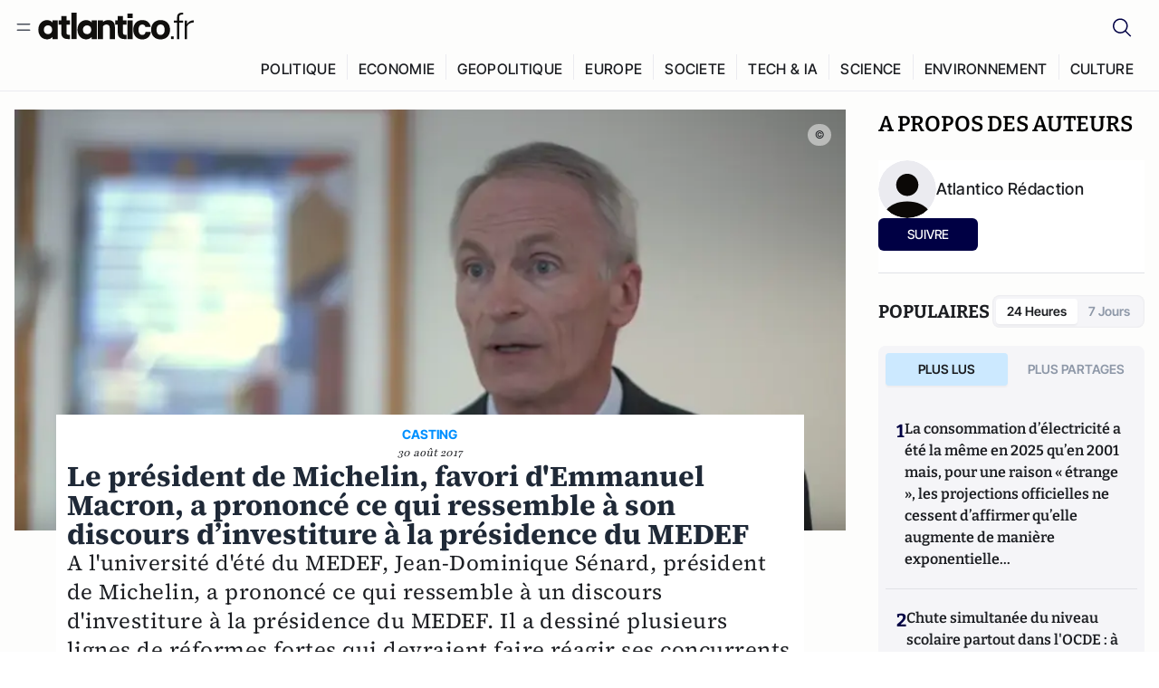

--- FILE ---
content_type: text/javascript; charset=utf-8
request_url: https://atlantico.fr/v3_nuxt/DQUy8N6L.js
body_size: 2442
content:
import{r as p,x as P,Z as j,ax as H,c as d,i as n,d as l,j as B,k as b,t as D,e as w,H as T,n as _,f as N,g as $,R as V,ae as E,F as W,A as J,l as Y,a9 as z,T as q,ay as Z,a2 as G}from"#entry";import{_ as K}from"./CN9sZZFA.js";import{_ as U}from"./7sJ2nx5a.js";import{a as X,b as Q}from"./B7d8D2oU.js";const ee="data:image/svg+xml,%3csvg%20width='18'%20height='18'%20viewBox='0%200%2018%2018'%20fill='none'%20xmlns='http://www.w3.org/2000/svg'%3e%3cpath%20d='M3.75098%2010.5L6.37598%2013.125L14.251%204.875'%20stroke='%230090FF'%20stroke-width='1.5'%20stroke-linecap='round'%20stroke-linejoin='round'%20/%3e%3c/svg%3e",te="data:image/svg+xml,%3csvg%20width='20'%20height='20'%20viewBox='0%200%2020%2020'%20fill='none'%20xmlns='http://www.w3.org/2000/svg'%3e%3cpath%20d='M15%207.50004C15%207.50004%2011.3176%2012.5%2010%2012.5C8.68233%2012.5%205%207.5%205%207.5'%20stroke='%23636A79'%20stroke-width='1.5'%20stroke-linecap='round'%20stroke-linejoin='round'%20/%3e%3c/svg%3e",oe={class:"relative w-auto rounded-xl border border-gray2 text-lg"},ae={class:"inline-block max-w-52 truncate text-sm font-normal text-gray9"},re={key:0,class:"ml-1 aspect-square w-1 rounded-3xl bg-blueMedium"},se=["src"],ne=["src"],le={key:1},ie={key:0,class:"relative mb-1.5 flex flex-1 items-center justify-between border-b border-gray1 p-2.5"},ce=["placeholder"],de=["onMousedown"],ue={key:0,src:ee,alt:"check-icon",width:"20",height:"20"},he={__name:"Dropdown",props:{activeItem:{required:!0},placeholder:{type:String,default:"Select an option"},items:{type:Array,default:()=>[]},useCalendar:{type:Boolean,default:!1},showSearch:{type:Boolean,default:!1},textProp:{type:String,default:"title"},valueProp:{type:String,default:"id"},type:{type:String},onModal:{type:Boolean,default:!1}},emits:["change-val","search","load-more"],setup(o,{emit:i}){const t=o,a=i,s=p(!1),u=p(null),f=p(null),v=p(null),y=p({}),A=e=>a("search",e.target.value),x=e=>e&&typeof e=="object"?e[t.valueProp]??e.id:e,F=P(()=>{if(t.useCalendar&&t.activeItem){const r=new Date(t.activeItem);return X(r)}const e=t.items.find(r=>x(r)===t.activeItem);return e?e[t.textProp]:t.placeholder}),R=()=>{if(u.value&&f.value){const e=u.value.getBoundingClientRect(),r=f.value,g=r.offsetHeight,c=r.offsetWidth,m=window.innerHeight,C=window.innerWidth;let k=e.bottom+window.scrollY+5,h=e.left+window.scrollX;k+g>window.scrollY+m&&(k=e.top+window.scrollY-g-5),h+c>C-10&&(h=C-c-10),h<10&&(h=10),y.value={top:`${k}px`,left:`${h}px`,minWidth:`${e.width}px`,maxHeight:`${m*.8}px`,overflowY:"auto"}}},I=async()=>{s.value=!s.value,s.value&&(await G(),R())},L=e=>{t.onModal||(a("change-val",t.type,t.useCalendar?Q(e):e[t.valueProp]),I())},M=()=>{a("change-val",t.type,null)};let S=!1;const O=e=>{const r=e.target;r.scrollTop+r.clientHeight>=r.scrollHeight-16&&!S&&(S=!0,a("load-more"),setTimeout(()=>{S=!1},250))};return j(f,e=>{u.value&&!u.value.contains(e.target)&&(s.value=!1)}),(e,r)=>{const g=H("VDatePicker");return n(),d("div",oe,[l("button",{ref_key:"buttonRef",ref:u,class:_(["flex items-center justify-between gap-1 rounded-xl border border-gray2 px-3 py-2",{"bg-gray1":w(s)}]),onClick:I},[l("span",ae,D(w(F)),1),o.activeItem?(n(),d("div",re)):b("",!0),o.activeItem?(n(),d("div",{key:1,class:"cursor-pointer",onClick:T(M,["stop"])},[l("img",{src:w(U),alt:"Close icon",class:"transform rounded-[4px] bg-brand0 transition-transform duration-200 ease-in-out",width:"14",height:"14"},null,8,se)])):b("",!0),l("img",{src:w(te),alt:"arrow-down-icon",class:"transform transition-transform duration-200 ease-in-out",width:"16",height:"16"},null,8,ne)],2),(n(),B(Z,{to:"body"},[N(q,{"enter-active-class":"transition duration-200 ease-out","enter-from-class":"transform opacity-0 -translate-y-2","enter-to-class":"transform opacity-100 translate-y-0","leave-active-class":"transition duration-150 ease-in","leave-from-class":"transform opacity-100 translate-y-0","leave-to-class":"transform opacity-0 -translate-y-2"},{default:$(()=>[V(l("div",{ref_key:"dropdownRef",ref:f,class:_(["absolute z-[9999] overflow-hidden rounded-lg bg-white shadow-[0px_1px_2px_0px_#EBEBED]",{"p-1":!o.useCalendar}]),style:E(w(y))},[o.useCalendar?(n(),B(g,{key:0,"select-attribute":{dot:!0},"max-date":new Date,"onUpdate:modelValue":L},null,8,["max-date"])):(n(),d("div",le,[o.showSearch?(n(),d("div",ie,[l("input",{type:"search",placeholder:`Rechercher ${o.placeholder}`,class:"fonr-normal m-0 w-full p-0 pl-7 text-sm text-gray6 outline-none",onInput:A},null,40,ce),r[0]||(r[0]=l("div",{class:"absolute flex items-center justify-center"},[l("img",{src:K,alt:"Search icon",width:"20",height:"20"})],-1))])):b("",!0),l("ul",{class:"max-h-[216px] max-w-xs overflow-y-auto bg-white",ref_key:"listRef",ref:v,onScroll:O},[(n(!0),d(W,null,J(o.items,(c,m)=>(n(),d("li",{key:x(c,m),class:_(["flex cursor-pointer items-center justify-between rounded-sm px-3 py-2 text-sm font-normal text-gray9 hover:bg-gray0",{"bg-gray1 font-semibold":x(c,m)===o.activeItem}]),onMousedown:T(C=>L(c),["prevent"])},[Y(D(c[o.textProp])+" ",1),x(c,m)==o.activeItem?(n(),d("img",ue)):b("",!0)],42,de))),128))],544)]))],6),[[z,w(s)]])]),_:1})]))])}}},pe="data:image/svg+xml,%3csvg%20width='13'%20height='12'%20viewBox='0%200%2013%2012'%20fill='none'%20xmlns='http://www.w3.org/2000/svg'%3e%3cpath%20fill-rule='evenodd'%20clip-rule='evenodd'%20d='M2.89254%209.35355C3.0878%209.54882%203.40439%209.54882%203.59965%209.35355L6.24609%206.70711L8.89254%209.35355C9.0878%209.54882%209.40439%209.54882%209.59965%209.35355C9.79491%209.15829%209.79491%208.84171%209.59965%208.64645L6.9532%206L9.59965%203.35355C9.79491%203.15829%209.79491%202.84171%209.59965%202.64645C9.40439%202.45118%209.0878%202.45118%208.89254%202.64645L6.24609%205.29289L3.59965%202.64645C3.40439%202.45118%203.0878%202.45118%202.89254%202.64645C2.69728%202.84171%202.69728%203.15829%202.89254%203.35355L5.53899%206L2.89254%208.64645C2.69728%208.84171%202.69728%209.15829%202.89254%209.35355Z'%20fill='%230090FF'/%3e%3c/svg%3e";function ve(o,i=[]){if(typeof window>"u"||!window.localStorage)return[...i];try{const t=window.localStorage.getItem(o);if(!t)return[...i];const a=JSON.parse(t);return Array.isArray(a)?a:[...i]}catch(t){console.error(`Failed to parse localStorage for key "${o}"`,t)}return[...i]}function ye(o,i){if(typeof window>"u"||!window.localStorage)return[];const t=String(i??"").trim();if(!t)try{const a=window.localStorage.getItem(o),s=a?JSON.parse(a):[];return Array.isArray(s)?s:[]}catch{return[]}try{const a=window.localStorage.getItem(o),s=a?JSON.parse(a):[],f=(Array.isArray(s)?s:[]).filter(y=>String(y).toLowerCase()!==t.toLowerCase()),v=[t,...f];return window.localStorage.setItem(o,JSON.stringify(v)),v}catch{return[]}}export{pe as _,ye as a,he as b,ve as r};


--- FILE ---
content_type: application/x-javascript
request_url: https://bisko.gjirafa.net/web/atlantico-sdk.js
body_size: 3209
content:
(()=>{var e={196:e=>{const t=e=>e?(e^16*Math.random()>>e/4).toString(16):([1e7]+1e3+4e3+8e3+1e11).replace(/[018]/g,t),i=e=>{document.cookie=`_bisko=${e}; max-age=34560000; secure=true; samesite=none; priority=high`};e.exports={biskoGuid:t,isBiskoIdSet:()=>null!==localStorage.getItem("biskoId"),getBiskoId:()=>localStorage.getItem("biskoId"),getStorageId:()=>localStorage.getItem("bisko-sid"),setBiskoId:e=>{localStorage.setItem("biskoId",e),i(e)},isJson:e=>{try{JSON.parse(e)}catch(e){return!1}return!0},setCookieBiskoId:i,setSessionId:()=>{const e=t();return sessionStorage.setItem("bisko-session",e),e},setSegments:e=>{localStorage.setItem("biskoSegments",JSON.stringify(e))},getSegments:()=>{var e=localStorage.getItem("biskoSegments");return e?JSON.parse(e):[]},setConsentOrganizations:e=>{localStorage.setItem("biskoDSC",JSON.stringify(e))},getConsentOrganizations:()=>{var e=localStorage.getItem("biskoDSC");return e?JSON.parse(e):[]}}},744:e=>{e.exports={biskoConfig:{domain:"https://bisko.gjirafa.tech",portalDomain:"https://bisko.gjirafa.tech",eventEndpoint:"/api/v1/events/web",recordEndpoint:"/api/v1/records/web",eventFormsEndpoint:"/api/v1/events/form",timeOnPageEndpoint:"/api/v1/events/time",pingEndpoint:"/api/v1/events/ping",segmentsEndpoint:"/api/v1/segments/",portalEndpoint:"/portal",topicDomain:"https://tarantula.gjirafa.net",sdkVersion:"1.11.6",propertyIds:[],userId:"",userProperties:{}}}}},t={};function i(o){var n=t[o];if(void 0!==n)return n.exports;var s=t[o]={exports:{}};return e[o](s,s.exports,i),s.exports}i.n=e=>{var t=e&&e.__esModule?()=>e.default:()=>e;return i.d(t,{a:t}),t},i.d=(e,t)=>{for(var o in t)i.o(t,o)&&!i.o(e,o)&&Object.defineProperty(e,o,{enumerable:!0,get:t[o]})},i.o=(e,t)=>Object.prototype.hasOwnProperty.call(e,t),(()=>{"use strict";var e=i(196),t=i(744);void 0===window.bskInitializer&&(window.bskInitializer=(()=>{let i=!1,o=!1,n=!1,s=!1,r=[],a=[],d=(0,e.biskoGuid)(),g=!1,l=!0,p=!1,c=null,u=null,k=[],m=null,b=new Date;const w=["moz","ms","o","webkit"];let f=null,h=!1,I=[],v=!1,C=!1;window.biskoCheckConsent=window.biskoCheckConsent||!1,window.biskoConsentGiven=window.biskoConsentGiven||!1,window.addEventListener("message",(i=>{if(i.origin===t.biskoConfig.portalDomain&&(0,e.isJson)(i.data)){const t=JSON.parse(i.data);void 0!==t.biskoId?(0,e.setBiskoId)(t.biskoId):(0,e.setBiskoId)((0,e.biskoGuid)())}}));const S=(e,t,i)=>r.push(O(e,t,i)),y=(e,t,i)=>a.push(E(e,t,i)),D=e=>Math.floor(e.getTime())+60*e.getTimezoneOffset()*1e3,T=e=>null!=f?null!=e?Array.from(new Set(f.concat(e))):f:e,O=(i,o,n)=>{"pageview"===i&&(!1===g?g=!0:d=(0,e.biskoGuid)()),Array.isArray(o)&&(n=o,o=null);const s=new Date,r=D(s),{userId:a,userProperties:l,propertyIds:p,sdkVersion:c}=t.biskoConfig;return{type:i||null,content:o||null,user:{id:a,biskoId:(0,e.getBiskoId)(),dmpStorageId:(0,e.getStorageId)(),properties:l,datashareConsent:(0,e.getConsentOrganizations)(),segments:(0,e.getSegments)()},bisko:{propertyIds:p,sdkVersion:c,optimizerVariantIds:T(n)},clientDateTime:s.getTime(),clientDateTimeUtc:r,browser:{url:window.location.href,referrer:document.referrer,sessionId:sessionStorage.getItem("bisko-session")||(0,e.setSessionId)(),pageViewGuid:d,title:document.title,language:navigator.language,screenWidth:screen.width,screenHeight:screen.height,historyLength:history.length,topics:I}}},E=(i,o,n)=>{const s=new Date,r=D(s),{userId:a,userProperties:g,propertyIds:l,sdkVersion:p}=t.biskoConfig;return{alias:i,payload:o,user:{id:a,biskoId:(0,e.getBiskoId)(),dmpStorageId:(0,e.getStorageId)(),properties:g,datashareConsent:(0,e.getConsentOrganizations)(),segments:(0,e.getSegments)()},bisko:{propertyIds:l,sdkVersion:p,optimizerVariantIds:T(n)},clientDateTime:s.getTime(),clientDateTimeUtc:r,browser:{url:window.location.href,referrer:document.referrer,sessionId:sessionStorage.getItem("bisko-session")||(0,e.setSessionId)(),pageViewGuid:d,title:document.title,language:navigator.language,screenWidth:screen.width,screenHeight:screen.height,historyLength:history.length,topics:I}}},B=()=>{if(window.biskoQueue)for(let u=0;u<window.biskoQueue.length;u++){var t=window.biskoQueue[u];if("init"===t[0]){var o=t[1],n=t[2],s=t[3];Q(o,n,s),window.biskoQueue.splice(u,1),u--}else if("event"===t[0]&&i){var r=t[1],a=t[2],d=t[3];S(r,a,d),window.biskoQueue.splice(u,1),u--}else if("record"===t[0]&&i){var g=t[1],l=t[2];d=t[3],y(g,l,d),window.biskoQueue.splice(u,1),u--}else if("identify"===t[0]&&i)n=t[1],s=t[2],J(n,s),window.biskoQueue.splice(u,1),u--;else if("time"===t[0]){var p=t[1];N(p),window.biskoQueue.splice(u,1),u--}else if("consent"===t[0]){var c=t[1];(0,e.setConsentOrganizations)(c),window.biskoQueue.splice(u,1),u--}else"optimizer"===t[0]&&(f=t[1],window.biskoQueue.splice(u,1),u--)}},x=()=>"undefined"!=typeof googletag&&!!googletag.pubads&&!!googletag.pubads().setTargeting,z=()=>{if(n||s)return;if(n=!0,V(),!i)return void(n=!1);let o=(0,e.getBiskoId)();const r=new XMLHttpRequest;r.open("GET",t.biskoConfig.domain+t.biskoConfig.segmentsEndpoint+o),r.send(null),r.onreadystatechange=()=>{if(4===r.readyState&&200===r.status){var t=JSON.parse(r.responseText);if(t&&t.data){var i=t.data;(0,e.setSegments)(i),V()}s=!0,n=!1}}},V=()=>{if(x()){var t=(0,e.getSegments)();t&&0!=t.length&&googletag.pubads().setTargeting("bisko",t)}},G=()=>{void 0!==window.bskge&&!1!==window.bskge?x()&&(I&&0!==I.length&&googletag.pubads().setTargeting("biskoTopics",I),v=!0):v=!0},P=async()=>{if(C)G();else try{const e=t.biskoConfig.topicDomain+"?url="+window.location.href,i=encodeURI(e),o=await fetch(i);if(200===o.status||204===o.status){C=!0;const e=await o.text();e&&(I=e.split(","),G())}}catch{}};P();const J=(e,i)=>((e,i)=>{if(i)t.biskoConfig.userProperties=e;else if(e)for(const i in e)t.biskoConfig.userProperties[i]=e[i]})(i,(e=>t.biskoConfig.userId!==e&&!!e&&(t.biskoConfig.userId=e,!0))(e)),L=(e,t,i)=>{for(let n in e)if(Array.isArray(e[n]))for(var o=0;o<e[n].length;o++)t.append(i+"."+n+"["+o+"]",e[n][o]);else"object"==typeof e[n]?L(e[n],t,n):i?t.append(i+"."+n,e[n]):t.append(n,e[n])},Q=(o,n="",s={})=>{if(void 0===o)throw"Property Id is required";(e=>{t.biskoConfig.propertyIds.includes(e)||t.biskoConfig.propertyIds.push(e)})(o),J(n,s),(0,e.setCookieBiskoId)((0,e.getBiskoId)()),i=!0},H=(e,i,o)=>{var n=O(e,i,o);let s=new FormData;L(n,s),navigator.sendBeacon(t.biskoConfig.domain+t.biskoConfig.eventFormsEndpoint,s)};setInterval((()=>{o||window.biskoCheckConsent&&!window.biskoConsentGiven||(s||z(),!v&&window.bskge&&P(),(0,e.isBiskoIdSet)()?(B(),_(),W(),0!==r.length&&(e=>{const i=new XMLHttpRequest;i.open("POST",t.biskoConfig.domain+t.biskoConfig.eventEndpoint),i.setRequestHeader("Content-Type","application/json"),i.send(JSON.stringify(e)),o=!0,i.onreadystatechange=()=>{4===i.readyState&&(o=!1)}})(r.splice(0,r.length)),0!==a.length&&(e=>{const i=new XMLHttpRequest;i.open("POST",t.biskoConfig.domain+t.biskoConfig.recordEndpoint),i.setRequestHeader("Content-Type","application/json"),i.send(JSON.stringify(e)),o=!0,i.onreadystatechange=()=>{4===i.readyState&&(o=!1)}})(a.splice(0,a.length))):(()=>{if(null==document.getElementById("bisko-portal")){const e=document.createElement("iframe");return e.setAttribute("src",t.biskoConfig.portalDomain+t.biskoConfig.portalEndpoint),e.setAttribute("id","bisko-portal"),e.style="width:0px; height:0px; overflow:hidden; border:0px; margin:0 auto; position:absolute;",void document.body.appendChild(e)}document.getElementById("bisko-portal").contentWindow.postMessage("bisko_id_get","*")})())}),200),document.addEventListener("click",(e=>{if(window.biskoCheckConsent&&!window.biskoConsentGiven)return;const t=e.target.closest("a");if(t){var i={id:t.href,name:t.innerText},o=t.getBoundingClientRect();o&&(i.x=o.x,i.y=o.y,i.bottom=o.bottom,i.top=o.top,i.right=o.right,i.left=o.left,i.height=o.height,i.width=o.width),H("LinkClick",i,null)}}));const N=e=>{if(null==m)p=!0,u=e,m=new Date,c=window.location.href,F();else{const t=q(m,new Date);U(t),m=new Date,c=window.location.href,p=!0,u=e,F()}},j=e=>e?e+"Hidden":"hidden";let A=(()=>{for(var e=0;e<w.length;e++)if(j(w[e])in document)return w[e];return null})(),M=j(A),R=(A||"")+"visibilitychange";const q=(i,o)=>{const n=new Date,s=D(n),{userId:r,userProperties:a,propertyIds:g,sdkVersion:l}=t.biskoConfig;return{content:u||null,user:{id:r,biskoId:(0,e.getBiskoId)(),dmpStorageId:(0,e.getStorageId)(),properties:a,datashareConsent:(0,e.getConsentOrganizations)(),segments:(0,e.getSegments)()},bisko:{propertyIds:g,sdkVersion:l,optimizerVariantIds:f},clientDateTime:n.getTime(),clientDateTimeUtc:s,browser:{url:c,referrer:document.referrer,sessionId:sessionStorage.getItem("bisko-session")||(0,e.setSessionId)(),pageViewGuid:d,title:document.title,language:navigator.language,screenWidth:screen.width,screenHeight:screen.height,historyLength:history.length,topics:I},metrics:{startDateTime:i.getTime(),startDateTimeUtc:D(i),endDateTime:o.getTime(),endDateTimeUtc:D(o),duration:o-i}}},U=e=>{const i=new FormData;L(e,i),navigator.sendBeacon(t.biskoConfig.domain+t.biskoConfig.timeOnPageEndpoint,i)},F=()=>{if(!i||!p)return;const e=q(m,new Date),o=new FormData;L(e,o),navigator.sendBeacon(t.biskoConfig.domain+t.biskoConfig.pingEndpoint,o),b=new Date,h=!0},_=()=>{if(i&&p&&k.length){const t=k.splice(0,k.length);for(var e=0;e<t.length;e++){const i=q(t[e].startDateTime,t[e].endDateTime);U(i)}}},W=()=>{i&&p&&l&&(h?(new Date).getTime()-b.getTime()>3e5&&F():F())};return document.addEventListener(R,(()=>{if(document[M])return(()=>{if(!l)return;l=!1;const e=new Date;if(i&&p){var t=q(m,e);U(t)}else k.push({startDateTime:m,endDateTime:e})})();l||(l=!0,m=new Date,F())}),!1),{init:Q,event:S,pageViewGuid:d,getBiskoId:e.getBiskoId,getSegments:e.getSegments,identify:J,time:N,record:y,beaconEvent:H}})(),window.biskota=window.bskInitializer)})()})();